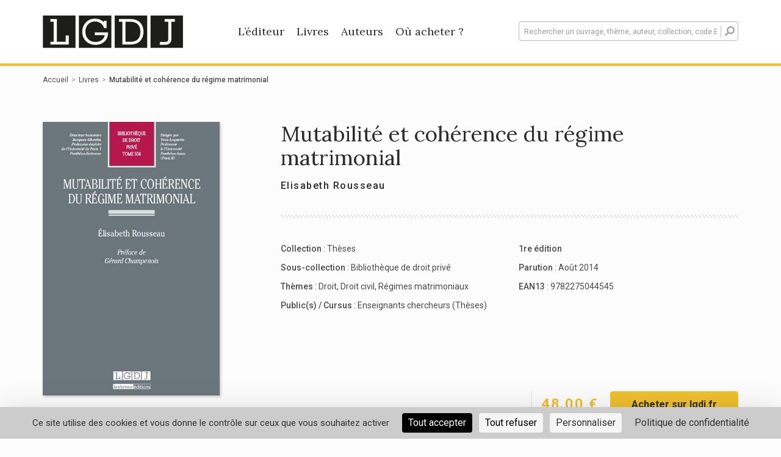

--- FILE ---
content_type: text/html; charset=UTF-8
request_url: https://www.lgdj-editions.fr/livres/mutabilite-et-coherence-du-regime-matrimonial/9782275044545
body_size: 10266
content:
<!doctype html>
<html lang="fr-FR">
<head>
    <meta charset="UTF-8">
    <meta name="viewport" content="width=device-width, initial-scale=1">
    <link rel="profile" href="http://gmpg.org/xfn/11">

    <meta name='robots' content='index, follow, max-image-preview:large, max-snippet:-1, max-video-preview:-1' />

	<!-- This site is optimized with the Yoast SEO plugin v20.1 - https://yoast.com/wordpress/plugins/seo/ -->
	<title>Mutabilité et cohérence du régime matrimonial - LGDJ Editions</title>
	<meta name="description" content="La critique de la procédure de changement de régime matrimonial issue de la loi du 13 juillet 1965 atteignit son paroxysme avec l&#039;entrée en application de la Convention de La…" />
	<meta property="og:locale" content="fr_FR" />
	<meta property="og:type" content="website" />
	<meta property="og:site_name" content="LGDJ Editions" />
	<meta name="twitter:card" content="summary_large_image" />
	<script type="application/ld+json" class="yoast-schema-graph">{"@context":"https://schema.org","@graph":[{"@type":"WebSite","@id":"https://www.lgdj-editions.fr/#website","url":"https://www.lgdj-editions.fr/","name":"LGDJ Editions","description":"","potentialAction":[{"@type":"SearchAction","target":{"@type":"EntryPoint","urlTemplate":"https://www.lgdj-editions.fr/?s={search_term_string}"},"query-input":"required name=search_term_string"}],"inLanguage":"fr-FR"}]}</script>
	<meta property="og:image" content="https://img-ouvrages.lextenso.fr/9E7F02A0-5261-42EA-AB81-46871423BE63/7dcdd75f-93e0-4bd4-b6e9-892c4839f6bb/9782275044545.jpg?v=1561039939&amp;w=400" />
	<!-- / Yoast SEO plugin. -->


<link rel='dns-prefetch' href='//unpkg.com' />
<link rel='dns-prefetch' href='//fonts.googleapis.com' />
<link rel="alternate" type="application/rss+xml" title="LGDJ Editions &raquo; Flux" href="https://www.lgdj-editions.fr/feed/" />
<link rel="alternate" type="application/rss+xml" title="LGDJ Editions &raquo; Flux des commentaires" href="https://www.lgdj-editions.fr/comments/feed/" />
<link rel='stylesheet' id='layerslider-css' href='https://www.lgdj-editions.fr/app/plugins/LayerSlider/assets/static/layerslider/css/layerslider.css?ver=7.3.0' type='text/css' media='all' />
<link rel='stylesheet' id='wp-block-library-css' href='https://www.lgdj-editions.fr/wp/wp-includes/css/dist/block-library/style.min.css?ver=6.1.1' type='text/css' media='all' />
<link rel='stylesheet' id='classic-theme-styles-css' href='https://www.lgdj-editions.fr/wp/wp-includes/css/classic-themes.min.css?ver=1' type='text/css' media='all' />
<style id='global-styles-inline-css' type='text/css'>
body{--wp--preset--color--black: #000000;--wp--preset--color--cyan-bluish-gray: #abb8c3;--wp--preset--color--white: #ffffff;--wp--preset--color--pale-pink: #f78da7;--wp--preset--color--vivid-red: #cf2e2e;--wp--preset--color--luminous-vivid-orange: #ff6900;--wp--preset--color--luminous-vivid-amber: #fcb900;--wp--preset--color--light-green-cyan: #7bdcb5;--wp--preset--color--vivid-green-cyan: #00d084;--wp--preset--color--pale-cyan-blue: #8ed1fc;--wp--preset--color--vivid-cyan-blue: #0693e3;--wp--preset--color--vivid-purple: #9b51e0;--wp--preset--gradient--vivid-cyan-blue-to-vivid-purple: linear-gradient(135deg,rgba(6,147,227,1) 0%,rgb(155,81,224) 100%);--wp--preset--gradient--light-green-cyan-to-vivid-green-cyan: linear-gradient(135deg,rgb(122,220,180) 0%,rgb(0,208,130) 100%);--wp--preset--gradient--luminous-vivid-amber-to-luminous-vivid-orange: linear-gradient(135deg,rgba(252,185,0,1) 0%,rgba(255,105,0,1) 100%);--wp--preset--gradient--luminous-vivid-orange-to-vivid-red: linear-gradient(135deg,rgba(255,105,0,1) 0%,rgb(207,46,46) 100%);--wp--preset--gradient--very-light-gray-to-cyan-bluish-gray: linear-gradient(135deg,rgb(238,238,238) 0%,rgb(169,184,195) 100%);--wp--preset--gradient--cool-to-warm-spectrum: linear-gradient(135deg,rgb(74,234,220) 0%,rgb(151,120,209) 20%,rgb(207,42,186) 40%,rgb(238,44,130) 60%,rgb(251,105,98) 80%,rgb(254,248,76) 100%);--wp--preset--gradient--blush-light-purple: linear-gradient(135deg,rgb(255,206,236) 0%,rgb(152,150,240) 100%);--wp--preset--gradient--blush-bordeaux: linear-gradient(135deg,rgb(254,205,165) 0%,rgb(254,45,45) 50%,rgb(107,0,62) 100%);--wp--preset--gradient--luminous-dusk: linear-gradient(135deg,rgb(255,203,112) 0%,rgb(199,81,192) 50%,rgb(65,88,208) 100%);--wp--preset--gradient--pale-ocean: linear-gradient(135deg,rgb(255,245,203) 0%,rgb(182,227,212) 50%,rgb(51,167,181) 100%);--wp--preset--gradient--electric-grass: linear-gradient(135deg,rgb(202,248,128) 0%,rgb(113,206,126) 100%);--wp--preset--gradient--midnight: linear-gradient(135deg,rgb(2,3,129) 0%,rgb(40,116,252) 100%);--wp--preset--duotone--dark-grayscale: url('#wp-duotone-dark-grayscale');--wp--preset--duotone--grayscale: url('#wp-duotone-grayscale');--wp--preset--duotone--purple-yellow: url('#wp-duotone-purple-yellow');--wp--preset--duotone--blue-red: url('#wp-duotone-blue-red');--wp--preset--duotone--midnight: url('#wp-duotone-midnight');--wp--preset--duotone--magenta-yellow: url('#wp-duotone-magenta-yellow');--wp--preset--duotone--purple-green: url('#wp-duotone-purple-green');--wp--preset--duotone--blue-orange: url('#wp-duotone-blue-orange');--wp--preset--font-size--small: 13px;--wp--preset--font-size--medium: 20px;--wp--preset--font-size--large: 36px;--wp--preset--font-size--x-large: 42px;--wp--preset--spacing--20: 0.44rem;--wp--preset--spacing--30: 0.67rem;--wp--preset--spacing--40: 1rem;--wp--preset--spacing--50: 1.5rem;--wp--preset--spacing--60: 2.25rem;--wp--preset--spacing--70: 3.38rem;--wp--preset--spacing--80: 5.06rem;}:where(.is-layout-flex){gap: 0.5em;}body .is-layout-flow > .alignleft{float: left;margin-inline-start: 0;margin-inline-end: 2em;}body .is-layout-flow > .alignright{float: right;margin-inline-start: 2em;margin-inline-end: 0;}body .is-layout-flow > .aligncenter{margin-left: auto !important;margin-right: auto !important;}body .is-layout-constrained > .alignleft{float: left;margin-inline-start: 0;margin-inline-end: 2em;}body .is-layout-constrained > .alignright{float: right;margin-inline-start: 2em;margin-inline-end: 0;}body .is-layout-constrained > .aligncenter{margin-left: auto !important;margin-right: auto !important;}body .is-layout-constrained > :where(:not(.alignleft):not(.alignright):not(.alignfull)){max-width: var(--wp--style--global--content-size);margin-left: auto !important;margin-right: auto !important;}body .is-layout-constrained > .alignwide{max-width: var(--wp--style--global--wide-size);}body .is-layout-flex{display: flex;}body .is-layout-flex{flex-wrap: wrap;align-items: center;}body .is-layout-flex > *{margin: 0;}:where(.wp-block-columns.is-layout-flex){gap: 2em;}.has-black-color{color: var(--wp--preset--color--black) !important;}.has-cyan-bluish-gray-color{color: var(--wp--preset--color--cyan-bluish-gray) !important;}.has-white-color{color: var(--wp--preset--color--white) !important;}.has-pale-pink-color{color: var(--wp--preset--color--pale-pink) !important;}.has-vivid-red-color{color: var(--wp--preset--color--vivid-red) !important;}.has-luminous-vivid-orange-color{color: var(--wp--preset--color--luminous-vivid-orange) !important;}.has-luminous-vivid-amber-color{color: var(--wp--preset--color--luminous-vivid-amber) !important;}.has-light-green-cyan-color{color: var(--wp--preset--color--light-green-cyan) !important;}.has-vivid-green-cyan-color{color: var(--wp--preset--color--vivid-green-cyan) !important;}.has-pale-cyan-blue-color{color: var(--wp--preset--color--pale-cyan-blue) !important;}.has-vivid-cyan-blue-color{color: var(--wp--preset--color--vivid-cyan-blue) !important;}.has-vivid-purple-color{color: var(--wp--preset--color--vivid-purple) !important;}.has-black-background-color{background-color: var(--wp--preset--color--black) !important;}.has-cyan-bluish-gray-background-color{background-color: var(--wp--preset--color--cyan-bluish-gray) !important;}.has-white-background-color{background-color: var(--wp--preset--color--white) !important;}.has-pale-pink-background-color{background-color: var(--wp--preset--color--pale-pink) !important;}.has-vivid-red-background-color{background-color: var(--wp--preset--color--vivid-red) !important;}.has-luminous-vivid-orange-background-color{background-color: var(--wp--preset--color--luminous-vivid-orange) !important;}.has-luminous-vivid-amber-background-color{background-color: var(--wp--preset--color--luminous-vivid-amber) !important;}.has-light-green-cyan-background-color{background-color: var(--wp--preset--color--light-green-cyan) !important;}.has-vivid-green-cyan-background-color{background-color: var(--wp--preset--color--vivid-green-cyan) !important;}.has-pale-cyan-blue-background-color{background-color: var(--wp--preset--color--pale-cyan-blue) !important;}.has-vivid-cyan-blue-background-color{background-color: var(--wp--preset--color--vivid-cyan-blue) !important;}.has-vivid-purple-background-color{background-color: var(--wp--preset--color--vivid-purple) !important;}.has-black-border-color{border-color: var(--wp--preset--color--black) !important;}.has-cyan-bluish-gray-border-color{border-color: var(--wp--preset--color--cyan-bluish-gray) !important;}.has-white-border-color{border-color: var(--wp--preset--color--white) !important;}.has-pale-pink-border-color{border-color: var(--wp--preset--color--pale-pink) !important;}.has-vivid-red-border-color{border-color: var(--wp--preset--color--vivid-red) !important;}.has-luminous-vivid-orange-border-color{border-color: var(--wp--preset--color--luminous-vivid-orange) !important;}.has-luminous-vivid-amber-border-color{border-color: var(--wp--preset--color--luminous-vivid-amber) !important;}.has-light-green-cyan-border-color{border-color: var(--wp--preset--color--light-green-cyan) !important;}.has-vivid-green-cyan-border-color{border-color: var(--wp--preset--color--vivid-green-cyan) !important;}.has-pale-cyan-blue-border-color{border-color: var(--wp--preset--color--pale-cyan-blue) !important;}.has-vivid-cyan-blue-border-color{border-color: var(--wp--preset--color--vivid-cyan-blue) !important;}.has-vivid-purple-border-color{border-color: var(--wp--preset--color--vivid-purple) !important;}.has-vivid-cyan-blue-to-vivid-purple-gradient-background{background: var(--wp--preset--gradient--vivid-cyan-blue-to-vivid-purple) !important;}.has-light-green-cyan-to-vivid-green-cyan-gradient-background{background: var(--wp--preset--gradient--light-green-cyan-to-vivid-green-cyan) !important;}.has-luminous-vivid-amber-to-luminous-vivid-orange-gradient-background{background: var(--wp--preset--gradient--luminous-vivid-amber-to-luminous-vivid-orange) !important;}.has-luminous-vivid-orange-to-vivid-red-gradient-background{background: var(--wp--preset--gradient--luminous-vivid-orange-to-vivid-red) !important;}.has-very-light-gray-to-cyan-bluish-gray-gradient-background{background: var(--wp--preset--gradient--very-light-gray-to-cyan-bluish-gray) !important;}.has-cool-to-warm-spectrum-gradient-background{background: var(--wp--preset--gradient--cool-to-warm-spectrum) !important;}.has-blush-light-purple-gradient-background{background: var(--wp--preset--gradient--blush-light-purple) !important;}.has-blush-bordeaux-gradient-background{background: var(--wp--preset--gradient--blush-bordeaux) !important;}.has-luminous-dusk-gradient-background{background: var(--wp--preset--gradient--luminous-dusk) !important;}.has-pale-ocean-gradient-background{background: var(--wp--preset--gradient--pale-ocean) !important;}.has-electric-grass-gradient-background{background: var(--wp--preset--gradient--electric-grass) !important;}.has-midnight-gradient-background{background: var(--wp--preset--gradient--midnight) !important;}.has-small-font-size{font-size: var(--wp--preset--font-size--small) !important;}.has-medium-font-size{font-size: var(--wp--preset--font-size--medium) !important;}.has-large-font-size{font-size: var(--wp--preset--font-size--large) !important;}.has-x-large-font-size{font-size: var(--wp--preset--font-size--x-large) !important;}
.wp-block-navigation a:where(:not(.wp-element-button)){color: inherit;}
:where(.wp-block-columns.is-layout-flex){gap: 2em;}
.wp-block-pullquote{font-size: 1.5em;line-height: 1.6;}
</style>
<link rel='stylesheet' id='dnd-upload-cf7-css' href='https://www.lgdj-editions.fr/app/plugins/drag-and-drop-multiple-file-upload-contact-form-7/assets/css/dnd-upload-cf7.css?ver=1.3.6.5' type='text/css' media='all' />
<link rel='stylesheet' id='contact-form-7-css' href='https://www.lgdj-editions.fr/app/plugins/contact-form-7/includes/css/styles.css?ver=5.7.3' type='text/css' media='all' />
<link rel='stylesheet' id='hdco-style-css' href='https://www.lgdj-editions.fr/app/themes/lextenso/style.css?ver=6.1.1' type='text/css' media='all' />
<link rel='stylesheet' id='vendors-styles-css' href='https://www.lgdj-editions.fr/app/themes/lextenso/assets/css/vendor.css?ver=6.1.1' type='text/css' media='all' />
<link rel='stylesheet' id='js_composer_front-css' href='https://www.lgdj-editions.fr/app/plugins/js_composer/assets/css/js_composer.min.css?ver=6.9.0' type='text/css' media='all' />
<link rel='stylesheet' id='main-style-css' href='https://www.lgdj-editions.fr/app/themes/lextenso/assets/css/main.css?ver=6.1.1' type='text/css' media='all' />
<link rel='stylesheet' id='google-fonts-css' href='https://fonts.googleapis.com/css?family=Roboto%3A400%2C500%2C700%7CLora%3A400%2C700&#038;ver=6.1.1' type='text/css' media='all' />
<link rel='stylesheet' id='vc_font_awesome_5_shims-css' href='https://www.lgdj-editions.fr/app/plugins/js_composer/assets/lib/bower/font-awesome/css/v4-shims.min.css?ver=6.9.0' type='text/css' media='all' />
<link rel='stylesheet' id='vc_font_awesome_5-css' href='https://www.lgdj-editions.fr/app/plugins/js_composer/assets/lib/bower/font-awesome/css/all.min.css?ver=6.9.0' type='text/css' media='all' />
<link rel='stylesheet' id='leaflet-style-css' href='https://unpkg.com/leaflet@1.4.0/dist/leaflet.css?ver=6.1.1' type='text/css' media='all' />
<link rel='stylesheet' id='tablepress-default-css' href='https://www.lgdj-editions.fr/app/plugins/tablepress/css/build/default.css?ver=2.0.4' type='text/css' media='all' />
<script type='text/javascript' src='https://www.lgdj-editions.fr/wp/wp-includes/js/jquery/jquery.min.js?ver=3.6.1' id='jquery-core-js'></script>
<script type='text/javascript' src='https://www.lgdj-editions.fr/wp/wp-includes/js/jquery/jquery-migrate.min.js?ver=3.3.2' id='jquery-migrate-js'></script>
<script type='text/javascript' id='layerslider-utils-js-extra'>
/* <![CDATA[ */
var LS_Meta = {"v":"7.3.0","fixGSAP":"1"};
/* ]]> */
</script>
<script type='text/javascript' src='https://www.lgdj-editions.fr/app/plugins/LayerSlider/assets/static/layerslider/js/layerslider.utils.js?ver=7.3.0' id='layerslider-utils-js'></script>
<script type='text/javascript' src='https://www.lgdj-editions.fr/app/plugins/LayerSlider/assets/static/layerslider/js/layerslider.kreaturamedia.jquery.js?ver=7.3.0' id='layerslider-js'></script>
<script type='text/javascript' src='https://www.lgdj-editions.fr/app/plugins/LayerSlider/assets/static/layerslider/js/layerslider.transitions.js?ver=7.3.0' id='layerslider-transitions-js'></script>
<script type='text/javascript' id='wpgmza_data-js-extra'>
/* <![CDATA[ */
var wpgmza_google_api_status = {"message":"Enqueued","code":"ENQUEUED"};
/* ]]> */
</script>
<script type='text/javascript' src='https://www.lgdj-editions.fr/app/plugins/wp-google-maps/wpgmza_data.js?ver=6.1.1' id='wpgmza_data-js'></script>
<meta name="generator" content="Powered by LayerSlider 7.3.0 - Multi-Purpose, Responsive, Parallax, Mobile-Friendly Slider Plugin for WordPress." />
<!-- LayerSlider updates and docs at: https://layerslider.com -->
<link rel="https://api.w.org/" href="https://www.lgdj-editions.fr/wp-json/" /><link rel="EditURI" type="application/rsd+xml" title="RSD" href="https://www.lgdj-editions.fr/wp/xmlrpc.php?rsd" />
<link rel="wlwmanifest" type="application/wlwmanifest+xml" href="https://www.lgdj-editions.fr/wp/wp-includes/wlwmanifest.xml" />
<meta name="generator" content="WordPress 6.1.1" />
<script src="https://polyfill.io/v3/polyfill.min.js?features=default,Array.prototype.find,Array.prototype.includes"></script><script src="https://cdn.jsdelivr.net/npm/algoliasearch@3.32.1/dist/algoliasearchLite.js" integrity="sha256-pMaJf0I78weeXGkRMBDO6jSulxC/q3sb0aPdtV2N8n0=" crossorigin="anonymous"></script><script src="https://cdn.jsdelivr.net/npm/instantsearch.js@3.2.0" integrity="sha256-/8usMtTwZ01jujD7KAZctG0UMk2S2NDNirGFVBbBZCM=" crossorigin="anonymous"></script><script src="https://cdn.jsdelivr.net/autocomplete.js/0/autocomplete.jquery.min.js"></script>    <link rel="apple-touch-icon" sizes="180x180"
        href="https://www.lgdj-editions.fr/app/themes/lextenso/assets/images/lgdj/favicons/apple-touch-icon.png">
    <link rel="icon" type="image/png" sizes="32x32"
        href="https://www.lgdj-editions.fr/app/themes/lextenso/assets/images/lgdj/favicons/favicon-32x32.png">
    <link rel="icon" type="image/png" sizes="16x16"
        href="https://www.lgdj-editions.fr/app/themes/lextenso/assets/images/lgdj/favicons/favicon-16x16.png">
    <link rel="manifest"
        href="https://www.lgdj-editions.fr/app/themes/lextenso/assets/images/lgdj/favicons/site.webmanifest">
    <link rel="mask-icon"
        href="https://www.lgdj-editions.fr/app/themes/lextenso/assets/images/lgdj/favicons/safari-pinned-tab.svg"
        color="#1d1d1b">
    <meta name="msapplication-TileColor" content="##1d1d1b">
    <meta name="theme-color" content="#ffffff">
<meta name="generator" content="Powered by WPBakery Page Builder - drag and drop page builder for WordPress."/>
<noscript><style> .wpb_animate_when_almost_visible { opacity: 1; }</style></noscript></head>
<body class="lgdj single-book wpb-js-composer js-comp-ver-6.9.0 vc_responsive">

<div id="page" class="site">
    <header id="masthead" class="site-header hidden-print">
        <div class="container">
            <div class="row">
                <div class="col-md-8 menu-container">
                                            <a class="logo" href="https://www.lgdj-editions.fr"><img class="img-responsive" src="https://www.lgdj-editions.fr/app/themes/lextenso/assets/images/lgdj/logo.png" srcset="https://www.lgdj-editions.fr/app/themes/lextenso/assets/images/lgdj/logo@2x.png 2x" alt="LGDJ Editions"></a>
	                                    <nav id="site-navigation" class="main-navigation">
                        <div class="trigger-menu"><div></div></div>
                        <!--<button class="menu-toggle" aria-controls="primary-menu" aria-expanded="false">Primary Menu</button>-->
                        <div class="menu-menu-principal-container"><ul id="menu-menu-principal" class="menu"><li id="menu-item-52" class="menu-item menu-item-type-post_type menu-item-object-page menu-item-52"><a href="https://www.lgdj-editions.fr/l-editeur/">L&rsquo;éditeur</a></li>
<li id="menu-item-51" class="menu-item menu-item-type-post_type menu-item-object-page menu-item-51"><a href="https://www.lgdj-editions.fr/livres/">Livres</a></li>
<li id="menu-item-50" class="menu-item menu-item-type-post_type menu-item-object-page menu-item-50"><a href="https://www.lgdj-editions.fr/tous-les-auteurs/">Auteurs</a></li>
<li id="menu-item-49" class="menu-item menu-item-type-post_type menu-item-object-page menu-item-49"><a href="https://www.lgdj-editions.fr/ou-acheter/">Où acheter ?</a></li>
</ul></div>                    </nav><!-- #site-navigation -->
                </div>
                <div class="col-md-4 search-container">
                    <div class="trigger-search"><i class="fa fa-search"></i></div>
                    <div class="aa-input-container" id="aa-input-container">
                                                <form action="https://www.lgdj-editions.fr/livres/">
                            <input type="search" id="aa-search-input" class="form-control aa-input-search" placeholder="Rechercher un ouvrage, thème, auteur, collection, code EAN" name="q" autocomplete="off" />
                            <button type="submit"><i class="fa fa-search" aria-hidden="true"></i></button>
                        </form>
                        <a href="#" id="send-search" class="btn btn-editor" type="submit">Rechercher</a>
                    </div>
                </div>
            </div>
        </div>
    </header><!-- #masthead -->
    <div id="content" class="site-content">
        <div class="container">

<div id="primary" class="content-area">
    <main id="main" class="site-main">
        <ul class="breadcrumb hidden-print"><li><a href="https://www.lgdj-editions.fr">Accueil</a></li><li><a href="https://www.lgdj-editions.fr/livres/">Livres</a></li><li>Mutabilité et cohérence du régime matrimonial</li></ul>        <article id="book-9782275044545">
            <div class="entry-content">
                <div class="row book-preview">
                    <div class="col-md-4 gallery">
                        <div class="gallery-content">
                            <img class="img-responsive book-9782275044545" title="Mutabilité et cohérence du régime matrimonial" alt="Mutabilité et cohérence du régime matrimonial" src="https://img-ouvrages.lextenso.fr/9E7F02A0-5261-42EA-AB81-46871423BE63/7dcdd75f-93e0-4bd4-b6e9-892c4839f6bb/9782275044545.jpg?v=1561039939&w=400">                                                            <a target="_blank" class="btn btn-outline btn-icon hidden-print hidden-sm hidden-xs"
                                    href="http://www.nxtbook.fr/lextenso-editions/LGDJ/978-2-275-04454-5/index.php?ap=1">
                                    <i class="icon-book" aria-hidden="true"></i>
                                    Feuilleter                                </a>
                                                    </div>
                    </div>
                    <div class="col-md-8 summary">
                        <div class="hidden visible-xs-block visible-sm-block">
                            <div class="mobile-price-box">
                                <span class="price">
                                    48.00 &euro;                                </span>
                                <a class="btn btn-editor btn-wide hidden-print" target="_blank"
                                    href="https://lext.so/9782275044545?utm_source=LGDJ-Editions&utm_medium=referral&utm_campaign=CTA-je-commande">
                                    Acheter sur lgdj.fr                                </a>
                            </div>
                        </div>

                        <h1>
                            Mutabilité et cohérence du régime matrimonial                                                    </h1>
                                                <div class="authors">
                            <a href="https://www.lgdj-editions.fr/livres/?&refinementList[authors.nom_prenom][1]=Rousseau+Elisabeth">Elisabeth Rousseau</a>                        </div>

                                                    <a target="_blank"
                                class="btn btn-outline btn-icon mt-xs-15 hidden hidden-print visible-xs-block visible-sm-block"
                                href="http://www.nxtbook.fr/lextenso-editions/LGDJ/978-2-275-04454-5/index.php?ap=1">
                                <i class="icon-book" aria-hidden="true"></i>
                                Feuilleter                            </a>
                                                <div class="sep"></div>
                        <div id="addthis-container" class="addthis_inline_share_toolbox"></div>
                        <div class="row data-box">
                            <div class="col-sm-6">
                                <ul>
                                    <li><strong>
                                            Collection                                        </strong> :
                                        <a href="https://www.lgdj-editions.fr/toutes-les-collections/theses/?hierarchicalMenu[collection.lvl1][1]=Th%C3%A8ses">Thèses</a>                                    </li>
                                                                            <li><strong>
                                                Sous-collection                                            </strong> :
                                            <a href="https://www.lgdj-editions.fr/toutes-les-collections/theses/?hierarchicalMenu[collection.lvl1][1]=Th%C3%A8ses&hierarchicalMenu[collection.lvl1][2]=Biblioth%C3%A8que+de+droit+priv%C3%A9">Bibliothèque de droit privé</a>                                        </li>
                                                                                                                <li><strong>
                                                Thèmes                                            </strong> :
                                            <a href="https://www.lgdj-editions.fr/livres/?hierarchicalMenu[subject.lvl1][0]=Droit">Droit</a>, <a href="https://www.lgdj-editions.fr/livres/?hierarchicalMenu[subject.lvl1][0]=Droit&hierarchicalMenu[subject.lvl1][1]=Droit civil">Droit civil</a>, <a href="https://www.lgdj-editions.fr/livres/?hierarchicalMenu[subject.lvl1][0]=Droit&hierarchicalMenu[subject.lvl1][1]=Droit civil&hierarchicalMenu[subject.lvl1][2]=Régimes matrimoniaux">Régimes matrimoniaux</a>                                        </li>
                                                                                                                <li><strong>
                                                Public(s) / Cursus                                            </strong> :
                                            <a href="https://www.lgdj-editions.fr/livres/?refinementList[target][0]=Enseignants+chercheurs+%28Th%C3%A8ses%29">Enseignants chercheurs (Thèses)</a>                                        </li>
                                                                    </ul>
                                                            </div>
                            <div class="col-sm-6">
                                <ul>
                                    <li>
                                        <strong>
                                            1re édition                                        </strong>
                                    </li>
                                                                            <li><strong>
                                                Parution                                            </strong> :
                                            Août 2014                                        </li>
                                                                        <li><strong>
                                            EAN13                                        </strong> :
                                        9782275044545                                    </li>


                                </ul>
                            </div>
                            <div class="col-sm-12 col-xs-12 hidden visible-sm-block visible-xs-block">
                                                            </div>
                        </div>
                        <div class="row price-box hidden-sm hidden-xs">
                            <div class="col-md-12 text-right">
                                <span class="price">
                                    48.00 &euro;                                </span>
                                <a class="btn btn-editor btn-wide" target="_blank"
                                    href="https://lext.so/9782275044545?utm_source=LGDJ-Editions&utm_medium=referral&utm_campaign=CTA-je-commande">
                                    Acheter sur lgdj.fr                                </a>
                            </div>
                        </div>
                    </div>
                </div>
                <div class="row book-view">
                    <div class="col-md-12">
                        <div class="sep"></div>
                                                    <h2>
                                Résumé                            </h2>
                            La critique de la procédure de changement de régime matrimonial issue de la loi du 13 juillet 1965 atteignit son paroxysme avec l'entrée en application de la Convention de La Haye consacrant la liberté de l'opération dans la sphère internationale. La loi du 23 juin 2006 a réformé la procédure interne, faisant du contrôle du juge l'exception et de l'intervention du notaire le principe. Cette réforme ne satisfait pourtant pas qu'il s'agisse de l'égalité entre les couples, de la protection des créanciers des époux, ou de la garantie de l'intérêt de la famille, clef de voûte de l'opération. Si la loi de 2006 n'a pas fait de la mutabilité du régime une opération  cohérente, l'abrogation du principe d'immutabilité qu'elle consacre rend toute sa cohérence à la matière elle-même. <br /> Une définition plus stricte de la notion de changement de régime matrimonial peut être dégagée. La définition du régime matrimonial lui-même exclut alors avec certitude le régime primaire. L'abandon de l'immutabilité met ainsi en exergue la cohérence du régime matrimonial. Les transferts en nature d'un patrimoine à un autre sont le reflet de la vie du couple et ne sauraient être limités. Loin d'être l'immutabilité en nature, ce sont les rétablissements en valeur qui assurent la cohérence du régime. Celle-ci peut alors être considérée comme le fondement de la théorie des récompenses. La cohérence du régime matrimonial, liée à l'équilibre des valeurs, procède donc de la liberté disciplinée laissée aux époux.                        
                        
                        
                        <h2>
                            Caractéristiques techniques                        </h2>
                        <table class="technicals">
                            <tr>
                                <th><span>
                                        Titre                                    </span></th>
                                <td>
                                    Mutabilité et cohérence du régime matrimonial                                </td>
                            </tr>
                                                                                        <tr>
                                    <th><span>
                                            Tome ou volume                                        </span></th>
                                    <td>
                                        Tome 556                                    </td>
                                </tr>
                                                        <tr>
                                <th><span>
                                        Numéro d'édition                                    </span></th>
                                <td>
                                    1re édition                                </td>
                            </tr>
                            <tr>
                                <th><span>
                                        Date de parution                                    </span></th>
                                <td>
                                    Août 2014                                </td>
                            </tr>
                                                            <tr>
                                    <th><span>
                                            Nombre de pages                                        </span></th>
                                    <td>
                                        420 pages                                    </td>
                                </tr>
                                                                                        <tr>
                                    <th><span>
                                            Langue                                        </span></th>
                                    <td>
                                        Français                                    </td>
                                </tr>
                                                        <tr>
                                <th><span>
                                        Éditeur / Collection / Sous-collection                                    </span></th>
                                <td>
                                    LGDJ / <a href="https://www.lgdj-editions.fr/toutes-les-collections/theses/?hierarchicalMenu[collection.lvl1][1]=Th%C3%A8ses">Thèses</a>                                                                             / <a href="https://www.lgdj-editions.fr/toutes-les-collections/theses/?hierarchicalMenu[collection.lvl1][1]=Th%C3%A8ses&hierarchicalMenu[collection.lvl1][2]=Biblioth%C3%A8que+de+droit+priv%C3%A9">Bibliothèque de droit privé</a>                                                                    </td>
                            </tr>
                            <tr>
                                <th><span>
                                        Thèmes                                    </span></th>
                                <td>
                                    <a href="https://www.lgdj-editions.fr/livres/?hierarchicalMenu[subject.lvl1][0]=Droit">Droit</a>, <a href="https://www.lgdj-editions.fr/livres/?hierarchicalMenu[subject.lvl1][0]=Droit&hierarchicalMenu[subject.lvl1][1]=Droit civil">Droit civil</a>, <a href="https://www.lgdj-editions.fr/livres/?hierarchicalMenu[subject.lvl1][0]=Droit&hierarchicalMenu[subject.lvl1][1]=Droit civil&hierarchicalMenu[subject.lvl1][2]=Régimes matrimoniaux">Régimes matrimoniaux</a>                                </td>
                            </tr>
                                                            <tr>
                                    <th><span>
                                            ISBN                                        </span></th>
                                    <td>
                                        978-2-275-04454-5                                    </td>
                                </tr>
                                                        <tr>
                                <th><span>
                                        Dimensions                                    </span></th>
                                <td>
                                    15.5&times;24 mm                                </td>
                            </tr>
                        </table>
                    </div>
                </div>

                
                <script type="application/ld+json">
                    {"@context":"https:\/\/schema.org","@type":"Book","name":"Mutabilit\u00e9 et coh\u00e9rence du r\u00e9gime matrimonial","isbn":"9782275044545","url":"https:\/\/www.lgdj-editions.fr\/livres\/mutabilite-et-coherence-du-regime-matrimonial\/9782275044545","datePublished":"2014-08-19","author":[{"@type":"Person","name":"Elisabeth Rousseau"}],"offers":[{"@type":"Offer","price":"48.00","priceCurrency":"EUR"}],"description":"La critique de la proc\u00e9dure de changement de r\u00e9gime matrimonial issue de la loi du 13 juillet 1965 atteignit son paroxysme avec l'entr\u00e9e en application de la Convention de La Haye consacrant la libert\u00e9 de l'op\u00e9ration dans la sph\u00e8re internationale. La loi du 23 juin 2006 a r\u00e9form\u00e9 la proc\u00e9dure interne, faisant du contr\u00f4le du juge l'exception et de l'intervention du notaire le principe. Cette r\u00e9forme ne satisfait pourtant pas qu'il s'agisse de l'\u00e9galit\u00e9 entre les couples, de la protection des cr\u00e9anciers des \u00e9poux, ou de la garantie de l'int\u00e9r\u00eat de la famille, clef de vo\u00fbte de l'op\u00e9ration. Si la loi de 2006 n'a pas fait de la mutabilit\u00e9 du r\u00e9gime une op\u00e9ration  coh\u00e9rente, l'abrogation du principe d'immutabilit\u00e9 qu'elle consacre rend toute sa coh\u00e9rence \u00e0 la mati\u00e8re elle-m\u00eame. <br \/> Une d\u00e9finition plus stricte de la notion de changement de r\u00e9gime matrimonial peut \u00eatre d\u00e9gag\u00e9e. La d\u00e9finition du r\u00e9gime matrimonial lui-m\u00eame exclut alors avec certitude le r\u00e9gime primaire. L'abandon de l'immutabilit\u00e9 met ainsi en exergue la coh\u00e9rence du r\u00e9gime matrimonial. Les transferts en nature d'un patrimoine \u00e0 un autre sont le reflet de la vie du couple et ne sauraient \u00eatre limit\u00e9s. Loin d'\u00eatre l'immutabilit\u00e9 en nature, ce sont les r\u00e9tablissements en valeur qui assurent la coh\u00e9rence du r\u00e9gime. Celle-ci peut alors \u00eatre consid\u00e9r\u00e9e comme le fondement de la th\u00e9orie des r\u00e9compenses. La coh\u00e9rence du r\u00e9gime matrimonial, li\u00e9e \u00e0 l'\u00e9quilibre des valeurs, proc\u00e8de donc de la libert\u00e9 disciplin\u00e9e laiss\u00e9e aux \u00e9poux.","bookEdition":"1re \u00e9dition","numberOfPages":420,"audience":"Enseignants chercheurs (Th\u00e8ses)","about":"Droit, Droit civil, R\u00e9gimes matrimoniaux","thumbnailUrl":"https:\/\/img-ouvrages.lextenso.fr\/9E7F02A0-5261-42EA-AB81-46871423BE63\/7dcdd75f-93e0-4bd4-b6e9-892c4839f6bb\/9782275044545.jpg?v=1561039939"}                </script>

                
                    <div class="hdco-book-future hidden-print">
                        <div data-vc-full-width="true" data-vc-full-width-init="false" data-vc-stretch-content="true"
                            class="vc_row vc_row-fluid vc_row-no-padding">
                            <h2>
                                Voir aussi                            </h2>
                            <div class="hdco-book-future-content">
                                <div class="container">
                                    <div class="books">
                                        <div class="row">
                                            <div class="col-md-3 col-sm-6 col-xs-6">
	<div class="book tile">
        <div class="tile-content-wrapper">
            <a href="https://www.lgdj-editions.fr/livres/droit-des-regimes-matrimoniaux/9782275160047">
                <img class="img-responsive book-9782275160047" title="Droit des régimes matrimoniaux" alt="Droit des régimes matrimoniaux" src="https://publications-numeriques-editions.lextenso.fr/9782275160047.jpg?v=1754904055&w=400">                <div class="overlay">
                    <div class="tile-content">
                        <h3>Droit des régimes matrimoniaux</h3>
                        <div class="authors">Nathalie Peterka, Philippe Malaurie, Laurent Aynès</div>
                    </div>
                </div>
            </a>
        </div>
	</div>
	</div><div class="col-md-3 col-sm-6 col-xs-6">
	<div class="book tile">
        <div class="tile-content-wrapper">
            <a href="https://www.lgdj-editions.fr/livres/droit-des-regimes-matrimoniaux/9782275161006">
                <img class="img-responsive book-9782275161006" title="Droit des régimes matrimoniaux" alt="Droit des régimes matrimoniaux" src="https://publications-numeriques-editions.lextenso.fr/9782275161006.jpg?v=1754573562&w=400">                <div class="overlay">
                    <div class="tile-content">
                        <h3>Droit des régimes matrimoniaux</h3>
                        <div class="authors">Rémy Cabrillac</div>
                    </div>
                </div>
            </a>
        </div>
	</div>
	</div><div class="col-md-3 col-sm-6 col-xs-6">
	<div class="book tile">
        <div class="tile-content-wrapper">
            <a href="https://www.lgdj-editions.fr/livres/droit-des-regimes-matrimoniaux-du-pacs-et-du-concubinage/9782275143064">
                <img class="img-responsive book-9782275143064" title="Droit des régimes matrimoniaux, du PACS et du concubinage" alt="Droit des régimes matrimoniaux, du PACS et du concubinage" src="https://publications-numeriques-editions.lextenso.fr/9782275143064.jpg?v=1724749729&w=400">                <div class="overlay">
                    <div class="tile-content">
                        <h3>Droit des régimes matrimoniaux, du PACS et du concubinage</h3>
                        <div class="authors">Bernard Beignier, Sarah Torricelli-Chrifi</div>
                    </div>
                </div>
            </a>
        </div>
	</div>
	</div><div class="col-md-3 col-sm-6 col-xs-6">
	<div class="book tile">
        <div class="tile-content-wrapper">
            <a href="https://www.lgdj-editions.fr/livres/melanges-en-lhonneur-du-professeur-denis-mazeaud/9782275152967">
                <img class="img-responsive book-9782275152967" title="Mélanges en l’honneur du Professeur Denis Mazeaud" alt="Mélanges en l’honneur du Professeur Denis Mazeaud" src="https://publications-numeriques-editions.lextenso.fr/9782275152967.jpg?v=1759214264&w=400">                <div class="overlay">
                    <div class="tile-content">
                        <h3>Mélanges en l’honneur du Professeur Denis Mazeaud</h3>
                        <div class="authors">Collectif</div>
                    </div>
                </div>
            </a>
        </div>
	</div>
	</div>                                        </div>
                                    </div>
                                </div>
                            </div>
                        </div>
                        <div class="vc_row-full-width vc_clearfix"></div>
                    </div>
                            </div>
        </article>
    </main>
</div>

</div><!-- .container -->
</div><!-- #content -->
<div class="newsletter-footer hidden-print">
    <div class="container">
        <div class="row">
            <!-- <div class="col-lg-6 col-md-8">
                    <h4>Newsletter</h4>
                    <p>Recevez chaque semaine toute l'actualité LGDJ</p>
                </div> -->
            <div class="col-lg-12 col-md-12">
                <iframe data-w-type="embedded" frameborder="0" scrolling="no" marginheight="0" marginwidth="0"
                    src="https://newsletter.lextenso.fr/wgt/sx0yv/rik/form?c=223fba51"
                    width="100%" style="height: 0;"></iframe>
                <script type="text/javascript" src="https://app.mailjet.com/pas-nc-embedded-v1.js"></script>
                <!-- <iframe frameBorder="0" width="262" height="42" allowTransparency="true" src="https://lextenso.emsecure.net/optiext/optiextension.dll?ID=Za53KQ4VfNdfJZXhw1qpk55r30Owd9zbX8dxGQJSB%2B16Pbi2I3jVr7biSXPkKpvqQRkGMB23g8oZZm"></iframe> -->
            </div>
        </div>
    </div>
</div>
<footer id="colophon" class="site-footer hidden-print">
    <div class="container">
        <div class="row">
            <div class="col-md-4 col-sm-6">
                <div class="collections-footer">
                    <h4>
                        Collections                    </h4>
                                                                <ul>
                                                            <li><a href="https://www.lgdj-editions.fr/toutes-les-collections/droit-pratique-professionnelle/?hierarchicalMenu[collection.lvl1][1]=Droit+%26+pratique+professionnelle">
                                        Droit &#038; pratique professionnelle                                    </a></li>
                                                            <li><a href="https://www.lgdj-editions.fr/toutes-les-collections/traites/?hierarchicalMenu[collection.lvl1][1]=Trait%C3%A9s">
                                        Traités                                    </a></li>
                                                            <li><a href="https://www.lgdj-editions.fr/toutes-les-collections/manuels/?hierarchicalMenu[collection.lvl1][1]=Manuels">
                                        Manuels                                    </a></li>
                                                            <li><a href="https://www.lgdj-editions.fr/toutes-les-collections/precis-domat/?hierarchicalMenu[collection.lvl1][1]=Pr%C3%A9cis+Domat">
                                        Précis Domat                                    </a></li>
                                                            <li><a href="https://www.lgdj-editions.fr/toutes-les-collections/droit-civil/?hierarchicalMenu[collection.lvl1][1]=Droit+civil">
                                        Droit civil                                    </a></li>
                                                            <li><a href="https://www.lgdj-editions.fr/toutes-les-collections/theses/?hierarchicalMenu[collection.lvl1][1]=Th%C3%A8ses">
                                        Thèses                                    </a></li>
                                                            <li><a href="https://www.lgdj-editions.fr/toutes-les-collections/crfpa/?hierarchicalMenu[collection.lvl1][1]=CRFPA">
                                        CRFPA                                    </a></li>
                                                            <li><a href="https://www.lgdj-editions.fr/toutes-les-collections/forum/?hierarchicalMenu[collection.lvl1][1]=Forum">
                                        Forum                                    </a></li>
                                                    </ul>
                                        <strong><a
                            href="https://www.lgdj-editions.fr/toutes-les-collections">
                            Découvrir toutes les collections                        </a></strong>
                </div>
            </div>
            <div class="col-md-4 col-sm-6">
                <div class="contacts-footer">
                    <h4>
                        Contacts                    </h4>
                    <ul>
 	<li>Vous êtes auteur et <strong><a href="/etre-publie/">souhaitez être publié</a> ?</strong></li>
 	<li>Vous êtes doctorant et <strong><a href="/doctorants-publiez-une-these/">souhaitez publier votre thèse</a> ?</strong></li>
 	<li>Vous êtes libraire ou journaliste et <strong>vous <a href="/contactez-nous/">souhaitez nous contacter</a> ?</strong></li>
</ul>                </div>
            </div>
            <div class="col-md-4">
                <div class="links-footer">
                    <ul>
                        <li class="logo">
                            <a href="https://www.lgdj-editions.fr"><img class="img-responsive"
                                    src="https://www.lgdj-editions.fr/app/themes/lextenso/assets/images/lgdj/logo-footer.png"
                                    srcset="https://www.lgdj-editions.fr/app/themes/lextenso/assets/images/lgdj/logo-footer@2x.png 2x"
                                    alt="LGDJ Editions"></a>
                        </li>
                        <li class="socials">
                            <h4>
                                <span>
                                    Suivez-nous                                </span>
                                <a target="_blank" class="facebook"
                                    href="https://www.facebook.com/lextenso"><i
                                        class="fa fa-fw fa-facebook" title="Facebook"></i></a>
                                <a target="_blank" class="twitter"
                                    href="https://x.com/Lextenso_ed"><i
                                        class="fa fa-fw fa-twitter" title="Twitter"></i></a>
                                <a target="_blank" class="instagram"
                                    href="https://www.facebook.com/lextenso"><i
                                        class="fa fa-fw fa-instagram" title="Instagram"></i></a>
                                <a id="feeds-popover" class="feed"><i class="fa fa-fw fa-feed"></i></a>
                                <div id="feeds-popover-content" class="hidden">
                                    <a target="_blank" href="/feed/ouvrages">
                                        Flux ouvrages                                    </a><br>
                                    <a target="_blank" href="https://www.lgdj-editions.fr/feed/">
                                        Flux actualités                                    </a>
                                </div>
                            </h4>
                        </li>
                        <li class="links">
                            <div class="menu-pied-de-page-container"><ul id="menu-pied-de-page" class="menu"><li id="menu-item-17" class="menu-item menu-item-type-post_type menu-item-object-page menu-item-17"><a href="https://www.lgdj-editions.fr/mentions-legales/">Mentions légales</a></li>
</ul></div>                        </li>
                    </ul>
                </div>
            </div>
        </div>
    </div>
</footer><!-- #colophon -->
</div><!-- #page -->

<div id="js_vars" 
	data-editor="LGDJ"
	data-app_id="ZEXPDVEWFF"
	data-api_key="bdaf593d4d7d5306181293189428e44e"
	data-index="prod_ouvrages"
	data-index_desc="prod_books_date_desc"
	data-aaindex="prod_books_autocomplete"
	></div><script type="text/javascript" src="https://tarteaucitron.io/load.js?domain=www.lgdj-editions.fr&uuid=86f9bc469c4602319b6a5e4627047d1b083ef611"></script>
    <!--[if (gte IE 9) | !(IE)]><!-->
        <script type="text/javascript" src="//content.lext.so/global/lextenso-brands-navbar/append.js"></script>
    <!--[endif]-->
    <!-- Matomo -->
<script>
  var _paq = window._paq = window._paq || [];
  /* tracker methods like "setCustomDimension" should be called before "trackPageView" */
  _paq.push(['trackPageView']);
  _paq.push(['enableLinkTracking']);
  (function() {
    var u="https://lextenso.matomo.cloud/";
    _paq.push(['setTrackerUrl', u+'matomo.php']);
    _paq.push(['setSiteId', '22']);
    var d=document, g=d.createElement('script'), s=d.getElementsByTagName('script')[0];
    g.async=true; g.src='//cdn.matomo.cloud/lextenso.matomo.cloud/matomo.js'; s.parentNode.insertBefore(g,s);
  })();
</script>
<!-- End Matomo Code -->
<script type='text/javascript' src='https://www.lgdj-editions.fr/app/plugins/contact-form-7/includes/swv/js/index.js?ver=5.7.3' id='swv-js'></script>
<script type='text/javascript' id='contact-form-7-js-extra'>
/* <![CDATA[ */
var wpcf7 = {"api":{"root":"https:\/\/www.lgdj-editions.fr\/wp-json\/","namespace":"contact-form-7\/v1"}};
/* ]]> */
</script>
<script type='text/javascript' src='https://www.lgdj-editions.fr/app/plugins/contact-form-7/includes/js/index.js?ver=5.7.3' id='contact-form-7-js'></script>
<script type='text/javascript' src='https://www.lgdj-editions.fr/app/plugins/drag-and-drop-multiple-file-upload-contact-form-7/assets/js/codedropz-uploader-min.js?ver=1.3.6.5' id='codedropz-uploader-js'></script>
<script type='text/javascript' id='dnd-upload-cf7-js-extra'>
/* <![CDATA[ */
var dnd_cf7_uploader = {"ajax_url":"https:\/\/www.lgdj-editions.fr\/wp\/wp-admin\/admin-ajax.php","ajax_nonce":"e1dc549e8b","drag_n_drop_upload":{"tag":"h3","text":"D\u00e9posez","or_separator":"ou","browse":"Choisissez des fichiers","server_max_error":"Le fichier d\u00e9passe la taille maximum d'envoi","large_file":"Le fichier envoy\u00e9 est trop lourd","inavalid_type":"Le format de fichier ne correspond pas \u00e0 ceux attendus","max_file_limit":"Remarque\u00a0: certains de ces fichiers n\u2019ont pas \u00e9t\u00e9 t\u00e9l\u00e9vers\u00e9s (uniquement %count% fichiers sont autoris\u00e9s)","required":"Ce champ est obligatoire.","delete":{"text":"Suppression","title":"Retirer"}},"dnd_text_counter":"sur","disable_btn":""};
/* ]]> */
</script>
<script type='text/javascript' src='https://www.lgdj-editions.fr/app/plugins/drag-and-drop-multiple-file-upload-contact-form-7/assets/js/dnd-upload-cf7.js?ver=1.3.6.5' id='dnd-upload-cf7-js'></script>
<script type='text/javascript' src='https://www.lgdj-editions.fr/app/themes/lextenso/assets/js/vendor.js?ver=6.1.1' id='vendor-scripts-js'></script>
<script type='text/javascript' src='https://www.lgdj-editions.fr/app/themes/lextenso/assets/js/main.js?ver=6.1.1' id='main-script-js'></script>
<script type='text/javascript' id='wpb_composer_front_js-js-extra'>
/* <![CDATA[ */
var vcData = {"currentTheme":{"slug":"lextenso"}};
/* ]]> */
</script>
<script type='text/javascript' src='https://www.lgdj-editions.fr/app/plugins/js_composer/assets/js/dist/js_composer_front.min.js?ver=6.9.0' id='wpb_composer_front_js-js'></script>
<script type='text/javascript' src='https://unpkg.com/leaflet@1.4.0/dist/leaflet.js?ver=6.1.1' id='leaflet-script-js'></script>

</body>

</html>